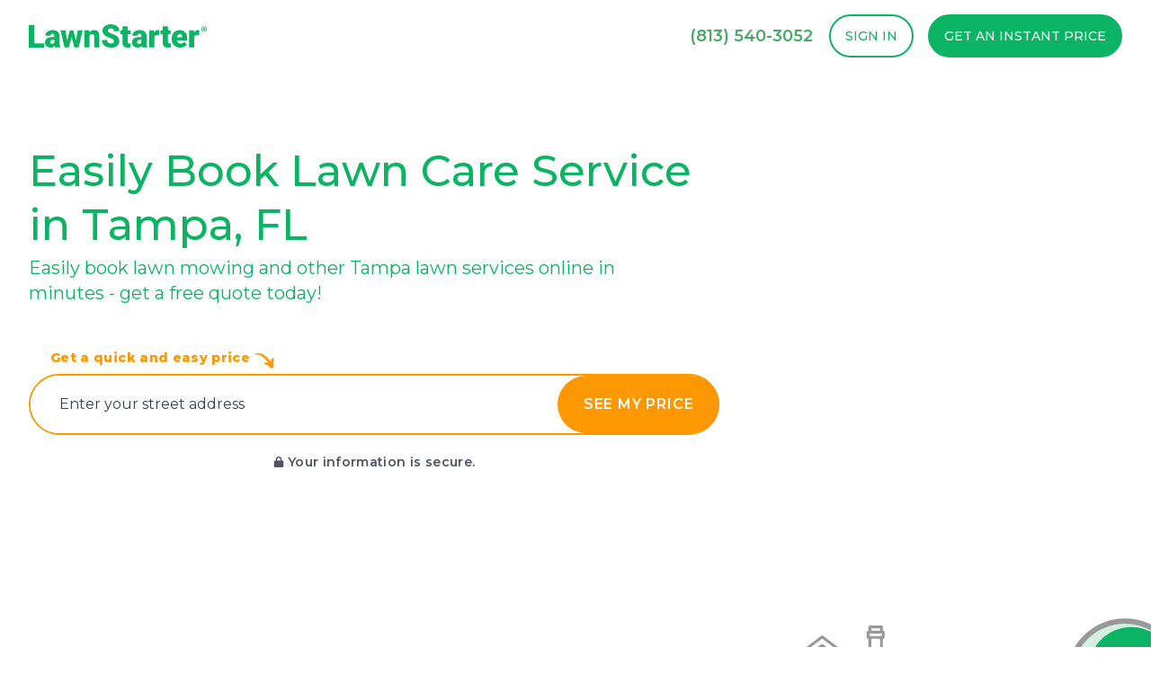

--- FILE ---
content_type: application/javascript; charset=UTF-8
request_url: https://dev.visualwebsiteoptimizer.com/dcdn/settings.js?a=319963&settings_type=4&ts=1769786124&dt=spider&cc=US
body_size: 7640
content:
try{window.VWO = window.VWO || [];  window.VWO.data = window.VWO.data || {}; window.VWO.sTs = 1769786124;(function(){var VWOOmniTemp={};window.VWOOmni=window.VWOOmni||{};for(var key in VWOOmniTemp)Object.prototype.hasOwnProperty.call(VWOOmniTemp,key)&&(window.VWOOmni[key]=VWOOmniTemp[key]);pushBasedCommonWrapper({integrationName:"segment",getExperimentList:function(){return [149,148,146,140]},accountSettings:function(){return {"sendTrackCall":true,"sendIdentifyCall":false}},pushData:function(expId,variationId,visitorUuid){var accountIntegrationSettings={"sendTrackCall":true,"sendIdentifyCall":false};var integrationContext={name:"vwo",version:"1.0.0"};var uuid=visitorUuid;if(window.analytics&&window._vwo_exp[expId]&&window._vwo_exp[expId].comb_n&&window._vwo_exp[expId].comb_n[variationId]){window.analytics.identify({vwoUserId:uuid});if(accountIntegrationSettings["sendTrackCall"]){var variationName=window._vwo_exp[expId].comb_n[variationId];var experimentName=window._vwo_exp[expId].name;var props={experimentId:expId,experimentName:experimentName,variationId:variationId,variationName:variationName,vwoUserId:uuid};window.analytics.track("Experiment Viewed",props,{context:{integration:integrationContext}})}if(accountIntegrationSettings["sendIdentifyCall"]){var key="VWO-Test-ID-"+expId;var traits={};traits[key]=variationName;window.analytics.identify(traits)}if(accountIntegrationSettings["trackRevenueConversionGoal"]){window.analytics.addSourceMiddleware((function({payload:payload,next:next}){if(payload.obj.type==="track"&&payload.obj.event==="Order Completed"){const total=payload.obj.properties.total||payload.obj.properties.revenue||0;window._vis_opt_queue=window._vis_opt_queue||[];window._vis_opt_queue.push((function(){window._vis_opt_revenue_conversion(`${total}`)}))}next()}))}return true}return false}})();commonWrapper({valuesGetter:function(){return window.VWO._.cookies.get("ajs_user_id")||window.VWO._.cookies.get("ajs_anonymous_id")},valuesSetter:function(data){window.vwo_segment_uuid=data},verifyData:function(data){return data!==undefined}})();
        pushBasedCommonWrapper({integrationName:"braze",getExperimentList:function(){return [149,148,146,140]},accountSettings:function(){return {}},pushData:function(expId,variationId){if(typeof window.appboy!=="undefined"&&typeof window.appboy.logCustomEvent==="function"&&window._vwo_exp[expId]&&window._vwo_exp[expId].comb_n&&window._vwo_exp[expId].comb_n[variationId]){window.appboy.logCustomEvent("VWO",{vwo_campaign_name:window._vwo_exp[expId].name,vwo_variation_name:window._vwo_exp[expId].comb_n[variationId]});return true}return false}})();
        window._vwoIntegrationsLoaded=1;pushBasedCommonWrapper({integrationName:"GA4",getExperimentList:function(){return [149,148,146,140]},accountSettings:function(){var accountIntegrationSettings={};if(accountIntegrationSettings["debugType"]=="ga4"&&accountIntegrationSettings["debug"]){accountIntegrationSettings["debug"]=1}else{accountIntegrationSettings["debug"]=0}return accountIntegrationSettings},pushData:function(expId,variationId){var accountIntegrationSettings={};var ga4Setup=accountIntegrationSettings["setupVia"]||"gtag";if(typeof window.gtag!=="undefined"&&ga4Setup=="gtag"){window.gtag("event","VWO",{vwo_campaign_name:window._vwo_exp[expId].name+":"+expId,vwo_variation_name:window._vwo_exp[expId].comb_n[variationId]+":"+variationId});window.gtag("event","experience_impression",{exp_variant_string:"VWO-"+expId+"-"+variationId});return true}return false}})();pushBasedCommonWrapper({integrationName:"GA4-GTM",getExperimentList:function(){return [149,148,146,140]},accountSettings:function(){var accountIntegrationSettings={};if(accountIntegrationSettings["debugType"]=="gtm"&&accountIntegrationSettings["debug"]){accountIntegrationSettings["debug"]=1}else{accountIntegrationSettings["debug"]=0}return accountIntegrationSettings},pushData:function(expId,variationId){var accountIntegrationSettings={};var ga4Setup=accountIntegrationSettings["setupVia"]||"gtm";var dataVariable=accountIntegrationSettings["dataVariable"]||"dataLayer";if(typeof window[dataVariable]!=="undefined"&&ga4Setup=="gtm"){window[dataVariable].push({event:"vwo-data-push-ga4",vwo_exp_variant_string:"VWO-"+expId+"-"+variationId});return true}return false}})();
        ;})();(function(){window.VWO=window.VWO||[];var pollInterval=100;var _vis_data={};var intervalObj={};var analyticsTimerObj={};var experimentListObj={};window.VWO.push(["onVariationApplied",function(data){if(!data){return}var expId=data[1],variationId=data[2];if(expId&&variationId&&["VISUAL_AB","VISUAL","SPLIT_URL"].indexOf(window._vwo_exp[expId].type)>-1){}}])})();window.VWO.push(['updateSettings',{"149":[{"ps":true,"ss":null,"pgre":true,"manual":false,"name":"Conversion: Value Props on SEO Pages (v3)","pc_traffic":100,"goals":{"2":{"type":"SEPARATE_PAGE","excludeUrl":"","urlRegex":"^https\\:\\\/\\\/signup\\-web\\.lawnstarter\\.com\\\/?(?:[\\?#].*)?$"}},"isEventMigrated":true,"version":4,"status":"RUNNING","type":"VISUAL_AB","isSpaRevertFeatureEnabled":false,"muts":{"post":{"enabled":true,"refresh":true}},"combs":{"1":0.5,"2":0.5},"comb_n":{"1":"Value-Props-How-It-Works","2":"Legacy-How-It-Works"},"segment_code":"true","clickmap":1,"exclude_url":"","multiple_domains":0,"ep":1763123949000,"globalCode":{},"sections":{"1":{"path":"","variations":{"1":"[]","2":"[{\"js\":\"<script type='text\\\/javascript'>abtest(\\\"show-legacy-how-it-works\\\",!0);<\\\/script>\",\"xpath\":\"HEAD\"}]"},"segment":{"1":1,"2":1},"segmentObj":{}}},"urlRegex":"^(?!.*\\\/blog\\\/).*-[a-z]{2}-lawn-(care|mowing|service)(\\?.*)?$|^https:\\\/\\\/www\\.lawnstarter\\.com\\\/austin\\-tx(\\?.*)?$","ibe":1,"varSegAllowed":false}],"146":[{"ps":true,"ss":null,"pgre":true,"manual":false,"name":"Service Details on SEM (Leaf Removal)","pc_traffic":100,"goals":{"1":{"type":"SEPARATE_PAGE","excludeUrl":"","urlRegex":"^https\\:\\\/\\\/signup\\-web\\.lawnstarter\\.com\\\/?(?:[\\?#].*)?$"}},"isEventMigrated":true,"version":4,"status":"RUNNING","type":"VISUAL_AB","isSpaRevertFeatureEnabled":false,"muts":{"post":{"enabled":true,"refresh":true}},"combs":{"1":0,"2":1},"comb_n":{"1":"Control-(No-Service-Details)","2":"Service-Details"},"segment_code":"true","clickmap":1,"exclude_url":"","multiple_domains":0,"ep":1762195995000,"globalCode":{},"sections":{"1":{"path":"","variations":{"1":"[]","2":"[{\"js\":\"<script type='text\\\/javascript'> setTimeout(function() {\\n  var urlParams = new URLSearchParams(window.location.search);\\n  var city = urlParams.get('setlocation');\\n  \\n  if (!city || city.trim() === '') {\\n    city = 'local';\\n  } else {\\n    city = city.trim();\\n  }\\n  \\n  vwo_$(\\\".text-\\\\\\\\[13px\\\\\\\\]\\\").replaceWith('<p class=\\\"tracking-normal mb-2 md:mb-8 lg:mb-12 text-lawnstarter-500 text-[13px] md:text-sm md:text-base lg:text-xl font-light font-display max-w-2xl px-4 md:px-0\\\" vwo-el-id=\\\"9430651160\\\">Lock-in your ' + city + ' leaf removal now before our seasonal schedule is full. See your guaranteed price &amp; book instantly.<\\\/p>');\\n}, 100);\\n \\n<\\\/script><style vwocspn=\\\"@tkn\\\" >\\n\\n<style>\\n    \\\/* Two-column layout for wider screens *\\\/\\n    @media (min-width: 768px) {\\n        .leaf-features-grid {\\n            display: grid;\\n            grid-template-columns: repeat(2, minmax(0, 1fr));\\n            gap: 0 40px;\\n        }\\n        \\n        .leaf-addons-grid {\\n            display: grid;\\n            grid-template-columns: repeat(2, minmax(0, 1fr));\\n            gap: 0 40px;\\n        }\\n        \\n        .leaf-features-grid > div,\\n        .leaf-addons-grid > div {\\n            min-width: 0;\\n        }\\n    }\\n    \\n    @media (max-width: 768px) {\\n        \\\/* Adjust padding for mobile *\\\/\\n        [style*=\\\"padding: 50px 20px\\\"] {\\n            padding: 40px 20px !important;\\n        }\\n        \\n        \\\/* Smaller font sizes for mobile *\\\/\\n        [style*=\\\"font-size: 2.5rem\\\"] {\\n            font-size: 2rem !important;\\n        }\\n        \\n        [style*=\\\"font-size: 1.8rem\\\"] {\\n            font-size: 1.5rem !important;\\n        }\\n    }\\n\\n<\\\/style>\",\"xpath\":\"HEAD\"},{\"js\":\"var ctx=vwo_$(x),el;\\n\\\/*vwo_debug log(\\\"addElement\\\",\\\"body > main:nth-of-type(1) > section:nth-of-type(2)\\\"); vwo_debug*\\\/;\\nel=vwo_$(\\\"body > main:nth-of-type(1) > section:nth-of-type(2)\\\");\\nel;\\nel.each(function(t,e) {var el=vwo_$(e); ;\\n!el.parent().find('[vwo-op-1762525376689=\\\"\\\"], [vwo-element-id=\\\"1762266736762\\\"]').length && el.vwoElement({\\\"position\\\":\\\"before\\\",\\\"html\\\":\\\"<div style=\\\\\\\"min-height: 100px; border-width: 0px !important; border-style: solid; border-color: rgb(186, 0, 255); border-image: initial; width: 100%;\\\\\\\" vwo-element-id=\\\\\\\"1762266736762\\\\\\\" vwo-op-1762525376689=\\\\\\\"\\\\\\\"><div style=\\\\\\\"--tw-bg-opacity: 1; background-color: rgb(243 244 246 \\\/ var(--tw-bg-opacity)); padding: 50px 20px; margin: 0; font-family: ui-sans-serif, system-ui, sans-serif, 'Apple Color Emoji', 'Segoe UI Emoji', 'Segoe UI Symbol', 'Noto Color Emoji';\\\\\\\">\\\\n    <div style=\\\\\\\"max-width: 1200px; margin: 0 auto; text-align: center;\\\\\\\">\\\\n        \\\\n        <!-- Section Header -->\\\\n        <h2 style=\\\\\\\"font-size: 2.25rem; line-height: 2.5rem; font-weight: 700; margin-bottom: 1.5rem; text-align: center;\\\\\\\">\\\\n            What's Included\\\\n        <\\\/h2>\\\\n        \\\\n        <!-- Service Card Container -->\\\\n        <div style=\\\\\\\"display: flex; flex-wrap: wrap; justify-content: center; margin-top: 50px;\\\\\\\">\\\\n            \\\\n            <!-- Leaf Removal Service Card -->\\\\n            <div style=\\\\\\\"background: white; border-radius: 20px; padding: 40px 30px 20px 30px; box-shadow: 0 8px 30px rgba(0, 0, 0, 0.1); max-width: 80rem; width: 100%; margin-bottom: 30px; display: flex; flex-direction: column;\\\\\\\">\\\\n                \\\\n                <h3 style=\\\\\\\"font-size: 1.8rem; font-weight: 700; color: #000000; margin: 0 0 15px 0; text-transform: uppercase; letter-spacing: 0.5px;\\\\\\\">\\\\n                    Leaf Removal - Done Right\\\\n                <\\\/h3>\\\\n                \\\\n                <p style=\\\\\\\"color: #666; font-size: 1.1rem; line-height: 1.5; margin: 0 0 30px 0;\\\\\\\">\\\\n                    Professional leaf cleanup to keep your yard healthy and looking great\\\\n                <\\\/p>\\\\n                \\\\n                <!-- Features List -->\\\\n                <div class=\\\\\\\"leaf-features-grid\\\\\\\" style=\\\\\\\"text-align: left; margin: 10px 0; flex: 1;\\\\\\\">\\\\n                    <div style=\\\\\\\"display: flex; align-items: flex-start; margin-bottom: 20px;\\\\\\\">\\\\n                        <img src=\\\\\\\"https:\\\/\\\/www.lawnstarter.com\\\/blog\\\/wp-content\\\/uploads\\\/2025\\\/11\\\/image_1762200965094.png\\\\\\\" alt=\\\\\\\"man raking\\\\\\\" style=\\\\\\\"width: 27px; height: 27px; margin-right: 12px; margin-top: 2px; flex-shrink: 0; object-fit: contain;\\\\\\\">\\\\n                        <div>\\\\n                            <div style=\\\\\\\"color: #000; font-size: 1rem; font-weight: 600; line-height: 1.4; margin-bottom: 4px;\\\\\\\">Professional Leaf Removal<\\\/div>\\\\n                            <div style=\\\\\\\"color: #666; font-size: 0.95rem; line-height: 1.4;\\\\\\\">Our pros use blowers and rakes to clear leaves efficiently<\\\/div>\\\\n                        <\\\/div>\\\\n                    <\\\/div>\\\\n                    \\\\n                    <div style=\\\\\\\"display: flex; align-items: flex-start; margin-bottom: 20px;\\\\\\\">\\\\n                        <svg style=\\\\\\\"width: 27px; height: 27px; margin-right: 12px; margin-top: 2px; flex-shrink: 0;\\\\\\\" viewBox=\\\\\\\"0 0 24 24\\\\\\\" fill=\\\\\\\"none\\\\\\\" stroke=\\\\\\\"#22C55E\\\\\\\" stroke-width=\\\\\\\"2\\\\\\\" stroke-linecap=\\\\\\\"round\\\\\\\" stroke-linejoin=\\\\\\\"round\\\\\\\">\\\\n                            <path d=\\\\\\\"M21 10c0 7-9 13-9 13s-9-6-9-13a9 9 0 0 1 18 0z\\\\\\\"><\\\/path>\\\\n                            <circle cx=\\\\\\\"12\\\\\\\" cy=\\\\\\\"10\\\\\\\" r=\\\\\\\"3\\\\\\\"><\\\/circle>\\\\n                        <\\\/svg>\\\\n                        <div>\\\\n                            <div style=\\\\\\\"color: #000; font-size: 1rem; font-weight: 600; line-height: 1.4; margin-bottom: 4px;\\\\\\\">Choose Where On Your Property<\\\/div>\\\\n                            <div style=\\\\\\\"color: #666; font-size: 0.95rem; line-height: 1.4;\\\\\\\">Full yard, front, back, or side areas - select during booking<\\\/div>\\\\n                        <\\\/div>\\\\n                    <\\\/div>\\\\n                    \\\\n                    <div style=\\\\\\\"display: flex; align-items: flex-start; margin-bottom: 20px;\\\\\\\">\\\\n                        <img src=\\\\\\\"https:\\\/\\\/www.lawnstarter.com\\\/blog\\\/wp-content\\\/uploads\\\/2025\\\/11\\\/image_1762266168489.png\\\\\\\" alt=\\\\\\\"truck\\\\\\\" style=\\\\\\\"width: 27px; height: 27px; margin-right: 12px; margin-top: 2px; flex-shrink: 0; object-fit: contain;\\\\\\\">\\\\n                        <div>\\\\n                            <div style=\\\\\\\"color: #000; font-size: 1rem; font-weight: 600; line-height: 1.4; margin-bottom: 4px;\\\\\\\">Debris Hauling Options<\\\/div>\\\\n                            <div style=\\\\\\\"color: #666; font-size: 0.95rem; line-height: 1.4;\\\\\\\">Choose to have leaves hauled away or left curbside for your disposal<\\\/div>\\\\n                        <\\\/div>\\\\n                    <\\\/div>\\\\n                    \\\\n                    <div style=\\\\\\\"display: flex; align-items: flex-start; margin-bottom: 20px;\\\\\\\">\\\\n                        <svg style=\\\\\\\"width: 27px; height: 27px; margin-right: 12px; margin-top: 2px; flex-shrink: 0;\\\\\\\" viewBox=\\\\\\\"0 0 24 24\\\\\\\" fill=\\\\\\\"none\\\\\\\" stroke=\\\\\\\"#22C55E\\\\\\\" stroke-width=\\\\\\\"2\\\\\\\" stroke-linecap=\\\\\\\"round\\\\\\\" stroke-linejoin=\\\\\\\"round\\\\\\\">\\\\n                            <rect x=\\\\\\\"3\\\\\\\" y=\\\\\\\"4\\\\\\\" width=\\\\\\\"18\\\\\\\" height=\\\\\\\"18\\\\\\\" rx=\\\\\\\"2\\\\\\\" ry=\\\\\\\"2\\\\\\\"><\\\/rect>\\\\n                            <line x1=\\\\\\\"16\\\\\\\" y1=\\\\\\\"2\\\\\\\" x2=\\\\\\\"16\\\\\\\" y2=\\\\\\\"6\\\\\\\"><\\\/line>\\\\n                            <line x1=\\\\\\\"8\\\\\\\" y1=\\\\\\\"2\\\\\\\" x2=\\\\\\\"8\\\\\\\" y2=\\\\\\\"6\\\\\\\"><\\\/line>\\\\n                            <line x1=\\\\\\\"3\\\\\\\" y1=\\\\\\\"10\\\\\\\" x2=\\\\\\\"21\\\\\\\" y2=\\\\\\\"10\\\\\\\"><\\\/line>\\\\n                            <path d=\\\\\\\"M8 14h.01M12 14h.01M16 14h.01M8 18h.01M12 18h.01M16 18h.01\\\\\\\"><\\\/path>\\\\n                        <\\\/svg>\\\\n                        <div>\\\\n                            <div style=\\\\\\\"color: #000; font-size: 1rem; font-weight: 600; line-height: 1.4; margin-bottom: 4px;\\\\\\\">One-Time or Recurring Service<\\\/div>\\\\n                            <div style=\\\\\\\"color: #666; font-size: 0.95rem; line-height: 1.4;\\\\\\\">Book once for immediate cleanup or schedule weekly\\\/monthly through peak season<\\\/div>\\\\n                        <\\\/div>\\\\n                    <\\\/div>\\\\n                    \\\\n                    <div style=\\\\\\\"display: flex; align-items: flex-start; margin-bottom: 20px;\\\\\\\">\\\\n                        <svg style=\\\\\\\"width: 27px; height: 27px; margin-right: 12px; margin-top: 2px; flex-shrink: 0;\\\\\\\" viewBox=\\\\\\\"0 0 24 24\\\\\\\" fill=\\\\\\\"none\\\\\\\" stroke=\\\\\\\"#22C55E\\\\\\\" stroke-width=\\\\\\\"2\\\\\\\" stroke-linecap=\\\\\\\"round\\\\\\\" stroke-linejoin=\\\\\\\"round\\\\\\\">\\\\n                            <circle cx=\\\\\\\"12\\\\\\\" cy=\\\\\\\"12\\\\\\\" r=\\\\\\\"10\\\\\\\"><\\\/circle>\\\\n                            <polyline points=\\\\\\\"12 6 12 12 16 14\\\\\\\"><\\\/polyline>\\\\n                        <\\\/svg>\\\\n                        <div>\\\\n                            <div style=\\\\\\\"color: #000; font-size: 1rem; font-weight: 600; line-height: 1.4; margin-bottom: 4px;\\\\\\\">Fast Scheduling<\\\/div>\\\\n                            <div style=\\\\\\\"color: #666; font-size: 0.95rem; line-height: 1.4;\\\\\\\">48-hour start time available for 9 out of 10 customers<\\\/div>\\\\n                        <\\\/div>\\\\n                    <\\\/div>\\\\n                    \\\\n                    <div style=\\\\\\\"display: flex; align-items: flex-start; margin-bottom: 20px;\\\\\\\">\\\\n                        <svg style=\\\\\\\"width: 27px; height: 27px; margin-right: 12px; margin-top: 2px; flex-shrink: 0;\\\\\\\" viewBox=\\\\\\\"0 0 24 24\\\\\\\" fill=\\\\\\\"none\\\\\\\" stroke=\\\\\\\"#22C55E\\\\\\\" stroke-width=\\\\\\\"2\\\\\\\" stroke-linecap=\\\\\\\"round\\\\\\\" stroke-linejoin=\\\\\\\"round\\\\\\\">\\\\n                            <path d=\\\\\\\"M21 15a2 2 0 0 1-2 2H7l-4 4V5a2 2 0 0 1 2-2h14a2 2 0 0 1 2 2z\\\\\\\"><\\\/path>\\\\n                            <line x1=\\\\\\\"9\\\\\\\" y1=\\\\\\\"10\\\\\\\" x2=\\\\\\\"15\\\\\\\" y2=\\\\\\\"10\\\\\\\"><\\\/line>\\\\n                            <line x1=\\\\\\\"9\\\\\\\" y1=\\\\\\\"14\\\\\\\" x2=\\\\\\\"13\\\\\\\" y2=\\\\\\\"14\\\\\\\"><\\\/line>\\\\n                        <\\\/svg>\\\\n                        <div>\\\\n                            <div style=\\\\\\\"color: #000; font-size: 1rem; font-weight: 600; line-height: 1.4; margin-bottom: 4px;\\\\\\\">Before &amp; After Updates<\\\/div>\\\\n                            <div style=\\\\\\\"color: #666; font-size: 0.95rem; line-height: 1.4;\\\\\\\">Track your service completion and results<\\\/div>\\\\n                        <\\\/div>\\\\n                    <\\\/div>\\\\n                <\\\/div>\\\\n                \\\\n                <!-- Available Add-Ons Section (outside grid for full-width display) -->\\\\n                <div style=\\\\\\\"text-align: left; margin: 10px 0;\\\\\\\">\\\\n                    <div style=\\\\\\\"display: flex; align-items: center; margin: 15px 0 35px 0;\\\\\\\">\\\\n                        <div style=\\\\\\\"flex: 1; height: 1px; background-color: rgb(22 163 74);\\\\\\\"><\\\/div>\\\\n                        <h4 style=\\\\\\\"--tw-text-opacity: 1; color: rgb(22 163 74 \\\/ var(--tw-text-opacity)); font-size: 0.95rem; font-weight: 500; margin: 0 15px; \\\\\\\">Available Add-Ons (customize during booking)<\\\/h4>\\\\n                        <div style=\\\\\\\"flex: 1; height: 1px; background-color: rgb(22 163 74);\\\\\\\"><\\\/div>\\\\n                    <\\\/div>\\\\n                    \\\\n                    <div class=\\\\\\\"leaf-addons-grid\\\\\\\">\\\\n                        <div style=\\\\\\\"display: flex; align-items: flex-start; margin-bottom: 20px;\\\\\\\">\\\\n                            <svg style=\\\\\\\"width: 27px; height: 27px; margin-right: 12px; margin-top: 2px; flex-shrink: 0;\\\\\\\" viewBox=\\\\\\\"0 0 24 24\\\\\\\" fill=\\\\\\\"none\\\\\\\">\\\\n                                <circle cx=\\\\\\\"12\\\\\\\" cy=\\\\\\\"12\\\\\\\" r=\\\\\\\"10\\\\\\\" fill=\\\\\\\"#22C55E\\\\\\\"><\\\/circle>\\\\n                                <path d=\\\\\\\"M9 12l2 2 4-4\\\\\\\" stroke=\\\\\\\"white\\\\\\\" stroke-width=\\\\\\\"2\\\\\\\" stroke-linecap=\\\\\\\"round\\\\\\\" stroke-linejoin=\\\\\\\"round\\\\\\\"><\\\/path>\\\\n                            <\\\/svg>\\\\n                            <div>\\\\n                                <div style=\\\\\\\"color: #000; font-size: 1rem; font-weight: 600; line-height: 1.4;\\\\\\\">Flowerbed leaf clearing<\\\/div>\\\\n                            <\\\/div>\\\\n                        <\\\/div>\\\\n                        \\\\n                        <div style=\\\\\\\"display: flex; align-items: flex-start; margin-bottom: 20px;\\\\\\\">\\\\n                            <svg style=\\\\\\\"width: 27px; height: 27px; margin-right: 12px; margin-top: 2px; flex-shrink: 0;\\\\\\\" viewBox=\\\\\\\"0 0 24 24\\\\\\\" fill=\\\\\\\"none\\\\\\\">\\\\n                                <circle cx=\\\\\\\"12\\\\\\\" cy=\\\\\\\"12\\\\\\\" r=\\\\\\\"10\\\\\\\" fill=\\\\\\\"#22C55E\\\\\\\"><\\\/circle>\\\\n                                <path d=\\\\\\\"M9 12l2 2 4-4\\\\\\\" stroke=\\\\\\\"white\\\\\\\" stroke-width=\\\\\\\"2\\\\\\\" stroke-linecap=\\\\\\\"round\\\\\\\" stroke-linejoin=\\\\\\\"round\\\\\\\"><\\\/path>\\\\n                            <\\\/svg>\\\\n                            <div>\\\\n                                <div style=\\\\\\\"color: #000; font-size: 1rem; font-weight: 600; line-height: 1.4;\\\\\\\">Twigs, branches &amp; debris removal<\\\/div>\\\\n                            <\\\/div>\\\\n                        <\\\/div>\\\\n                        \\\\n                        <div style=\\\\\\\"display: flex; align-items: flex-start; margin-bottom: 20px;\\\\\\\">\\\\n                            <svg style=\\\\\\\"width: 27px; height: 27px; margin-right: 12px; margin-top: 2px; flex-shrink: 0;\\\\\\\" viewBox=\\\\\\\"0 0 24 24\\\\\\\" fill=\\\\\\\"none\\\\\\\">\\\\n                                <circle cx=\\\\\\\"12\\\\\\\" cy=\\\\\\\"12\\\\\\\" r=\\\\\\\"10\\\\\\\" fill=\\\\\\\"#22C55E\\\\\\\"><\\\/circle>\\\\n                                <path d=\\\\\\\"M9 12l2 2 4-4\\\\\\\" stroke=\\\\\\\"white\\\\\\\" stroke-width=\\\\\\\"2\\\\\\\" stroke-linecap=\\\\\\\"round\\\\\\\" stroke-linejoin=\\\\\\\"round\\\\\\\"><\\\/path>\\\\n                            <\\\/svg>\\\\n                            <div>\\\\n                                <div style=\\\\\\\"color: #000; font-size: 1rem; font-weight: 600; line-height: 1.4;\\\\\\\">Pet waste removal<\\\/div>\\\\n                            <\\\/div>\\\\n                        <\\\/div>\\\\n                        \\\\n                        <div style=\\\\\\\"display: flex; align-items: flex-start; margin-bottom: 20px;\\\\\\\">\\\\n                            <svg style=\\\\\\\"width: 27px; height: 27px; margin-right: 12px; margin-top: 2px; flex-shrink: 0;\\\\\\\" viewBox=\\\\\\\"0 0 24 24\\\\\\\" fill=\\\\\\\"none\\\\\\\">\\\\n                                <circle cx=\\\\\\\"12\\\\\\\" cy=\\\\\\\"12\\\\\\\" r=\\\\\\\"10\\\\\\\" fill=\\\\\\\"#22C55E\\\\\\\"><\\\/circle>\\\\n                                <path d=\\\\\\\"M9 12l2 2 4-4\\\\\\\" stroke=\\\\\\\"white\\\\\\\" stroke-width=\\\\\\\"2\\\\\\\" stroke-linecap=\\\\\\\"round\\\\\\\" stroke-linejoin=\\\\\\\"round\\\\\\\"><\\\/path>\\\\n                            <\\\/svg>\\\\n                            <div>\\\\n                                <div style=\\\\\\\"color: #000; font-size: 1rem; font-weight: 600; line-height: 1.4;\\\\\\\">Wet leaf removal<\\\/div>\\\\n                            <\\\/div>\\\\n                        <\\\/div>\\\\n                    <\\\/div>\\\\n                <\\\/div>\\\\n                \\\\n                <!-- CTA Button -->\\\\n                <div style=\\\\\\\"margin-top: auto; padding-top: 20px; padding-bottom: 30px; text-align: center;\\\\\\\">\\\\n                    <a href=\\\\\\\"https:\\\/\\\/signup-web.lawnstarter.com\\\/cart\\\/contact-info?intent=leafRemoval\\\\\\\" style=\\\\\\\"display: inline-block; --tw-bg-opacity: 1; background-color: rgb(251 146 60 \\\/ var(--tw-bg-opacity)); border-radius: 9999px; border: none; color: #fff; font-weight: 600; padding: 0.875rem 2rem; text-align: center; text-decoration: none; text-transform: uppercase; transition: background-color 0.15s ease, border-color 0.15s ease;\\\\\\\" onmouseover=\\\\\\\"this.style.backgroundColor='rgb(249 115 22)'; this.style.borderColor='rgb(249 115 22)';\\\\\\\" onmouseout=\\\\\\\"this.style.backgroundColor='rgb(251 146 60)'; this.style.borderColor='rgb(251 146 60)';\\\\\\\">\\\\n                        See My Price\\\\n                    <\\\/a>\\\\n                <\\\/div>\\\\n            <\\\/div>\\\\n            \\\\n        <\\\/div>\\\\n    <\\\/div>\\\\n<\\\/div>\\\\n\\\\n<!-- Mobile-responsive CSS (include this once in your page head or VWO custom CSS) -->\\\\n<style>\\\\n    \\\/* Two-column layout for wider screens *\\\/\\\\n    @media (min-width: 768px) {\\\\n        .leaf-features-grid {\\\\n            display: grid;\\\\n            grid-template-columns: repeat(2, minmax(0, 1fr));\\\\n            gap: 0 40px;\\\\n        }\\\\n        \\\\n        .leaf-addons-grid {\\\\n            display: grid;\\\\n            grid-template-columns: repeat(2, minmax(0, 1fr));\\\\n            gap: 0 40px;\\\\n        }\\\\n        \\\\n        .leaf-features-grid > div,\\\\n        .leaf-addons-grid > div {\\\\n            min-width: 0;\\\\n        }\\\\n    }\\\\n    \\\\n    @media (max-width: 768px) {\\\\n        \\\/* Adjust padding for mobile *\\\/\\\\n        [style*=\\\\\\\"padding: 50px 20px\\\\\\\"] {\\\\n            padding: 40px 20px !important;\\\\n        }\\\\n        \\\\n        \\\/* Smaller font sizes for mobile *\\\/\\\\n        [style*=\\\\\\\"font-size: 2.5rem\\\\\\\"] {\\\\n            font-size: 2rem !important;\\\\n        }\\\\n        \\\\n        [style*=\\\\\\\"font-size: 1.8rem\\\\\\\"] {\\\\n            font-size: 1.5rem !important;\\\\n        }\\\\n    }\\\\n<\\\/style>\\\\n<\\\/div>\\\"})});;\\n\\\/*vwo_debug log(\\\"content\\\",\\\".text-\\\\\\\\[26px\\\\\\\\]\\\"); vwo_debug*\\\/;\\nel=vwo_$(\\\".text-\\\\\\\\[26px\\\\\\\\]\\\");\\nel;vwo_$(\\\".text-\\\\\\\\[26px\\\\\\\\]\\\").each(function(){\\nvwo_$(this).nonEmptyContents().eq(0).replaceWith(document.createTextNode(\\\"Book Leaf Removal in Under 90 Seconds\\\"))\\n});\\nel=vwo_$(\\\".text-\\\\\\\\[26px\\\\\\\\]\\\");\\nel;\",\"xpath\":\"body > main:nth-of-type(1)\"},{\"js\":\"var ctx=vwo_$(x),el;\\n\\\/*vwo_debug log(\\\"remove\\\",\\\".justify-between > nav:nth-of-type(1) > div:nth-of-type(1) > div:nth-of-type(1) > button:nth-of-type(1)\\\"); vwo_debug*\\\/;\\nel=vwo_$(\\\".justify-between > nav:nth-of-type(1) > div:nth-of-type(1) > div:nth-of-type(1) > button:nth-of-type(1)\\\");\\nel.vwoCss({\\\"display\\\":\\\"none !important\\\"});\",\"xpath\":\".justify-between > nav:nth-of-type(1) > div:nth-of-type(1) > div:nth-of-type(1) > button:nth-of-type(1)\"},{\"js\":\"var ctx=vwo_$(x),el;\\n\\\/*vwo_debug log(\\\"remove\\\",\\\".border-t-\\\\\\\\[1px\\\\\\\\]\\\"); vwo_debug*\\\/;\\nel=vwo_$(\\\".border-t-\\\\\\\\[1px\\\\\\\\]\\\");\\nel.vwoCss({\\\"display\\\":\\\"none !important\\\"});\",\"xpath\":\".border-t-\\\\[1px\\\\]\"},{\"js\":\"var ctx=vwo_$(x),el;\\n\\\/*vwo_debug log(\\\"addElement\\\",\\\"BODY\\\"); vwo_debug*\\\/;\\nel=vwo_$(\\\"BODY\\\");\\nel;\\nel.each(function(t,e) {var el=vwo_$(e); ;\\n!el.find('[vwo-op-1762525376692=\\\"\\\"], [vwo-element-id=\\\"1762525376692\\\"]').length && el.performOp(1762525376692).vwoElement({\\\"position\\\":\\\"append\\\",\\\"layout\\\":\\\"notification-bar\\\",\\\"id\\\":1762453216695,\\\"widgetId\\\":\\\"notificationBar\\\",\\\"html\\\":\\\"<div id=\\\\\\\"vwo-widget-1762453216695\\\\\\\" vwo-widget-id=\\\\\\\"1762453216695\\\\\\\" vwo-op-1762525376692=\\\\\\\"\\\\\\\"> <div data-widget-identifier=\\\\\\\"\\\\\\\" class=\\\\\\\"vwo-notification-bar \\\\\\\" role=\\\\\\\"alert\\\\\\\" tabindex=\\\\\\\"-1\\\\\\\" data-styleguide=\\\\\\\"\\\\\\\" data-styleguide-background-color=\\\\\\\"styleguide.primaryBgColor\\\\\\\"> <button aria-label=\\\\\\\"close banner\\\\\\\" type=\\\\\\\"button\\\\\\\" class=\\\\\\\"vwo-notification-bar__close-button\\\\\\\"> <svg fill=\\\\\\\"#a6aeb9\\\\\\\" width=\\\\\\\"24\\\\\\\" height=\\\\\\\"24\\\\\\\" xmlns=\\\\\\\"http:\\\/\\\/www.w3.org\\\/2000\\\/svg\\\\\\\" viewBox=\\\\\\\"0 0 24 24\\\\\\\"> <rect y=\\\\\\\"3.05176e-05\\\\\\\" width=\\\\\\\"24\\\\\\\" height=\\\\\\\"24\\\\\\\" rx=\\\\\\\"12\\\\\\\" fill=\\\\\\\"black\\\\\\\" fill-opacity=\\\\\\\"0.2\\\\\\\"><\\\/rect> <path d=\\\\\\\"M13.4086 11.9991L17.7045 7.71268H17.7045C18.0962 7.32088 18.0962 6.68565 17.7045 6.29385C17.3127 5.90205 16.6776 5.90205 16.2859 6.29385L12 10.5903L7.71414 6.29385C7.3224 5.90205 6.68725 5.90205 6.29551 6.29385C5.90377 6.68565 5.90377 7.32088 6.29551 7.71268L10.5914 11.9991L6.29551 16.2856C5.90377 16.6742 5.90118 17.3069 6.28972 17.6987C6.29164 17.7006 6.29357 17.7025 6.29551 17.7044C6.68406 18.0962 7.31661 18.0988 7.70835 17.7102C7.71029 17.7083 7.71222 17.7064 7.71414 17.7044L12 13.408L16.2859 17.7044C16.6744 18.0962 17.307 18.0988 17.6987 17.7102C17.7006 17.7083 17.7026 17.7064 17.7045 17.7044C18.0962 17.3158 18.0988 16.6832 17.7103 16.2914C17.7084 16.2895 17.7064 16.2875 17.7045 16.2856L13.4086 11.9991Z\\\\\\\" fill=\\\\\\\"white\\\\\\\"><\\\/path> <\\\/svg> <\\\/button> <div class=\\\\\\\"vwo-notification-bar__wrapper\\\\\\\"> <p class=\\\\\\\"vwo-notification-bar__content\\\\\\\">Leaf removal calendar is filling up fast!<\\\/p> <a href=\\\\\\\"https:\\\/\\\/signup-web.lawnstarter.com\\\/cart\\\/contact-info?intent=leafRemoval\\\\\\\" class=\\\\\\\"vwo-notification-bar__button\\\\\\\">Reserve Your Spot<\\\/a> <\\\/div> <\\\/div> <style vwocspn=\\\\\\\"@tkn\\\\\\\">#vwo-widget-1762453216695 *{font-family:-apple-system, BlinkMacSystemFont, \\\\\\\"Segoe UI\\\\\\\", Roboto, Oxygen, Ubuntu, Cantarell, \\\\\\\"Open Sans\\\\\\\", \\\\\\\"Helvetica Neue\\\\\\\", sans-serif !important;margin:0 !important;padding:0 !important;line-height:1.4 !important;box-sizing:border-box !important;text-align:left !important}#vwo-widget-1762453216695 .vwo-notification-bar{position:fixed !important;left:0 !important;top:0 !important;right:0 !important;padding:8px 48px 8px 8px !important;z-index:2147483000 !important;background-color:#E07100 !important;color:#fff !important;word-break:break-word !important;overflow-wrap:break-word !important}#vwo-widget-1762453216695 .vwo-notification-bar__wrapper{max-width:1160px !important;margin:auto !important;display:flex !important;align-items:center !important;justify-content:center !important}#vwo-widget-1762453216695 .vwo-notification-bar__content{color:#fff !important;padding:0 !important;margin:0 32px 0 0 !important;font-size:16px !important}#vwo-widget-1762453216695 .vwo-notification-bar__button{flex-shrink:0 !important;font-size:14px !important;font-weight:600 !important;height:40px !important;line-height:40px !important;background-color:#fff !important;color:#E07100!important;text-transform:uppercase !important;padding:0 24px !important;border:none !important;border-radius:2px !important;text-align:center !important;cursor:pointer !important;text-decoration:none !important;display:inline-block !important}#vwo-widget-1762453216695 .vwo-notification-bar--bottom{top:auto !important;bottom:0 !important}#vwo-widget-1762453216695 .vwo-notification-bar__close-button{position:absolute !important;top:16px !important;right:16px !important;cursor:pointer !important;padding:0 !important;border:none !important;background:none !important;color:rgba(0,0,0,0.2) !important}@media only screen and (max-width: 766px){#vwo-widget-1762453216695 .vwo-notification-bar{padding:0px !important}#vwo-widget-1762453216695 .vwo-notification-bar__wrapper{display:block !important;padding:16px !important;text-align:center !important}#vwo-widget-1762453216695 .vwo-notification-bar__content{margin:0 0 8px 0 !important;text-align:center !important}#vwo-widget-1762453216695 .vwo-notification-bar__close-button{top:4px !important;right:4px !important}}\\\\n<\\\/style><\\\/div>\\\",\\\"sks\\\":{\\\"d\\\":0,\\\"v\\\":0,\\\"l_ts\\\":0},\\\"sw\\\":null,\\\"rec\\\":{\\\"t_s\\\":\\\"(_vwo_t.cm('eO','js','17624532166952'))\\\",\\\"ss\\\":{\\\"se\\\":\\\"true\\\",\\\"js\\\":{\\\"17624532166952\\\":\\\"function(){let e=JSON.parse(localStorage.getItem('vwo_w_1762453216695')),t=null,l=null;e&&e.l_ts>0&&(t=(new Date).toISOString().slice(0,10),l=new Date(JSON.parse(e.l_ts)).toISOString().slice(0,10)),(t||l)&&t===l||executeTrigger()}\\\"},\\\"csa\\\":0}},\\\"hw\\\":null,\\\"opId\\\":1762525376692,\\\"js\\\":{\\\"t_s\\\":\\\"(_vwo_t.cm('eO','js','17624532166954'))\\\",\\\"ss\\\":{\\\"se\\\":\\\"true\\\",\\\"js\\\":{\\\"17624532166954\\\":\\\"function(){setTimeout((function(){var t=document.querySelector(\\\\\\\"[vwo-widget-id='1762453216695']\\\\\\\");t&&function(){var t=window._vwo_handleMutations||function(t,e){e()},e=this,n=\\\\\\\"1762453216695\\\\\\\",o=this.querySelector(\\\\\\\".vwo-notification-bar\\\\\\\").offsetHeight+\\\\\\\"px\\\\\\\",i=\\\\\\\"vwo-notification-bar-margin-\\\\\\\"+n,c=\\\\\\\"vwo-margin-\\\\\\\"+n;this.querySelector(\\\\\\\".vwo-notification-bar__close-button\\\\\\\").onclick=function(){t(this.parentNode,function(){this.parentNode&&this.parentNode.removeChild(this),d(),document.body.classList.remove(i),this.dispatchEvent(new Event(\\\\\\\"close_button_clicked\\\\\\\"))}.bind(this))}.bind(this);var d=function(){var t=document.getElementById(c);t.parentNode.removeChild(t)};t(e,function(){var n=this,a=function(t){var e=\\\\\\\".\\\\\\\"+i+\\\\\\\" { margin-top: \\\\\\\"+t+\\\\\\\" !important}\\\\\\\";document.getElementById(c)&&d();var n=document.createElement(\\\\\\\"style\\\\\\\");n.type=\\\\\\\"text\\\/css\\\\\\\",n.id=c,n.appendChild(document.createTextNode(e)),document.head.appendChild(n)};a(o),document.body.classList.add(i),new ResizeObserver((function(){t(e,function(){a(this.querySelector(\\\\\\\".vwo-notification-bar\\\\\\\").offsetHeight+\\\\\\\"px\\\\\\\")}.bind(n))})).observe(document.querySelector(\\\\\\\".vwo-notification-bar\\\\\\\"))}.bind(this))}.bind(t)()})),setTimeout((function(){document.dispatchEvent(new Event('vwo_widget_added_1762453216695'))}))}\\\"},\\\"csa\\\":0}}})});;\",\"xpath\":\"BODY\",\"dHE\":true},{\"js\":\"\",\"xpath\":\".leaf-features-grid,.leaf-addons-grid,.leaf-addons-grid > div,[style*=\\\"padding: 50px 20px\\\"],[style*=\\\"font-size: 2.5rem\\\"],[style*=\\\"font-size: 1.8rem\\\"]\"}]"},"segment":{"1":1,"2":1},"segmentObj":{}}},"urlRegex":"^.*https\\:\\\/\\\/lawnstarter\\.com\\\/sem\\\/leaf\\-removal.*$","ibe":1,"varSegAllowed":false}],"140":[{"ps":true,"ss":null,"pgre":true,"manual":false,"name":"No Spam 2 on SEM","pc_traffic":100,"goals":{"1":{"type":"SEPARATE_PAGE","excludeUrl":"","urlRegex":"^https\\:\\\/\\\/signup\\-web\\.lawnstarter\\.com\\\/?(?:[\\?#].*)?$"}},"isEventMigrated":true,"version":4,"status":"RUNNING","type":"VISUAL_AB","isSpaRevertFeatureEnabled":false,"muts":{"post":{"enabled":true,"refresh":true}},"combs":{"1":0,"3":0.5,"2":0.5},"comb_n":{"1":"Control","3":"Variation-(Mobile-+-Tablet-+-Desktop)","2":"Control-(Mobile-Only)"},"segment_code":"true","clickmap":0,"exclude_url":"","multiple_domains":0,"ep":1757331125000,"globalCode":{},"sections":{"1":{"path":"","variations":{"1":"[]","3":"[{\"js\":\"<script type='text\\\/javascript'>;\\n\\\/*vwo_debug log(\\\"content\\\",\\\"head\\\"); vwo_debug*\\\/ abtest('no-spam-calls-test', true);\\nabtest('no-spam-calls-test-desktop', true);\\n <\\\/script>\",\"xpath\":\"HEAD\"}]","2":"[{\"js\":\"<script type='text\\\/javascript'>;\\n\\\/*vwo_debug log(\\\"content\\\",\\\"head\\\"); vwo_debug*\\\/ abtest('no-spam-calls-test', true);\\nabtest('no-spam-calls-test-desktop', false);\\n <\\\/script>\",\"xpath\":\"HEAD\"}]"},"segment":{"1":1,"3":1,"2":1},"segmentObj":{}}},"urlRegex":"^https\\:\\\/\\\/lawnstarter\\.com\\\/sem19\\\/?(?:[\\?#].*)?$","ibe":1,"varSegAllowed":false}],"148":[{"ps":true,"ss":null,"pgre":true,"manual":false,"name":"Service Details on TT (Leaf Removal)","pc_traffic":100,"goals":{"1":{"type":"SEPARATE_PAGE","excludeUrl":"","urlRegex":"^https\\:\\\/\\\/signup\\-web\\.lawnstarter\\.com\\\/?(?:[\\?#].*)?$"}},"isEventMigrated":true,"version":4,"status":"RUNNING","type":"VISUAL_AB","isSpaRevertFeatureEnabled":false,"muts":{"post":{"enabled":true,"refresh":true}},"combs":{"1":0,"2":1},"comb_n":{"1":"Control-(No-Service-Details)","2":"Service-Details"},"segment_code":"true","clickmap":1,"exclude_url":"","multiple_domains":0,"ep":1762267494000,"globalCode":{},"sections":{"1":{"path":"","variations":{"1":"[]","2":"[{\"js\":\"<script type='text\\\/javascript'> setTimeout(function() {\\n  var urlParams = new URLSearchParams(window.location.search);\\n  var city = urlParams.get('setlocation');\\n  \\n  if (!city || city.trim() === '') {\\n    city = 'local';\\n  } else {\\n    city = city.trim();\\n  }\\n  \\n  vwo_$(\\\".text-\\\\\\\\[13px\\\\\\\\]\\\").replaceWith('<p class=\\\"tracking-normal mb-2 md:mb-8 lg:mb-12 text-lawnstarter-500 text-[13px] md:text-sm md:text-base lg:text-xl font-light font-display max-w-2xl px-4 md:px-0\\\" vwo-el-id=\\\"9430651160\\\">Lock-in your ' + city + ' leaf removal now before our seasonal schedule is full. See your guaranteed price &amp; book instantly.<\\\/p>');\\n}, 100);\\nsetTimeout(function() {\\n  var urlParams = new URLSearchParams(window.location.search);\\n  var fullName = urlParams.get('name');\\n  var greeting = 'Hi!';\\n  \\n  if (fullName && fullName.trim() !== '') {\\n    \\\/\\\/ Extract first name (everything before the first space or +)\\n    var firstName = fullName.split(\\\/[\\\\s+]\\\/)[0].trim();\\n    greeting = 'Hi ' + firstName + '!';\\n  }\\n  \\n  vwo_$(\\\".text-\\\\\\\\[26px\\\\\\\\]\\\").replaceWith('<h1 class=\\\"antialiased font-medium tracking-normal text-lawnstarter-500 text-[26px] md:text-4xl lg:text-5xl font-display px-6 md:px-0 mb-1 leading-tight md:leading-tight lg:leading-tight\\\" vwo-el-id=\\\"9744648300\\\">' + greeting + ' Let\\\\'s get those leaves cleaned up.<\\\/h1>');\\n}, 100);\\n  setTimeout(function() {\\n  var urlParams = new URLSearchParams(window.location.search);\\n  var name = urlParams.get('name');\\n  var phone = urlParams.get('phone');\\n  var baseUrl = 'https:\\\/\\\/signup-web.lawnstarter.com\\\/cart\\\/contact-info?intent=leafRemoval';\\n  \\n  if (name) {\\n    baseUrl += '&name=' + encodeURIComponent(name);\\n  }\\n  if (phone) {\\n    baseUrl += '&phone=' + encodeURIComponent(phone);\\n  }\\n  \\n  var ctaButton = document.querySelector('.whats-included-cta');\\n  if (ctaButton) {\\n    ctaButton.setAttribute('href', baseUrl);\\n  }\\n}, 100);\\n \\n<\\\/script><style vwocspn=\\\"@tkn\\\" >\\n\\n<style>\\n    \\\/* Two-column layout for wider screens *\\\/\\n    @media (min-width: 768px) {\\n        .leaf-features-grid {\\n            display: grid;\\n            grid-template-columns: repeat(2, minmax(0, 1fr));\\n            gap: 0 40px;\\n        }\\n        \\n        .leaf-addons-grid {\\n            display: grid;\\n            grid-template-columns: repeat(2, minmax(0, 1fr));\\n            gap: 0 40px;\\n        }\\n        \\n        .leaf-features-grid > div,\\n        .leaf-addons-grid > div {\\n            min-width: 0;\\n        }\\n    }\\n    \\n    @media (max-width: 768px) {\\n        \\\/* Adjust padding for mobile *\\\/\\n        [style*=\\\"padding: 50px 20px\\\"] {\\n            padding: 40px 20px !important;\\n        }\\n        \\n        \\\/* Smaller font sizes for mobile *\\\/\\n        [style*=\\\"font-size: 2.5rem\\\"] {\\n            font-size: 2rem !important;\\n        }\\n        \\n        [style*=\\\"font-size: 1.8rem\\\"] {\\n            font-size: 1.5rem !important;\\n        }\\n    }\\n\\n<\\\/style>\",\"xpath\":\"HEAD\"},{\"js\":\"var ctx=vwo_$(x),el;\\n\\\/*vwo_debug log(\\\"addElement\\\",\\\"BODY\\\"); vwo_debug*\\\/;\\nel=vwo_$(\\\"BODY\\\");\\nel;\\nel.each(function(t,e) {var el=vwo_$(e); ;\\n!el.find('[vwo-op-1762525559066=\\\"\\\"], [vwo-element-id=\\\"1762525559066\\\"]').length && el.performOp(1762525559066).vwoElement({\\\"position\\\":\\\"append\\\",\\\"layout\\\":\\\"notification-bar\\\",\\\"id\\\":1762453216695,\\\"widgetId\\\":\\\"notificationBar\\\",\\\"html\\\":\\\"<div id=\\\\\\\"vwo-widget-1762453216695\\\\\\\" vwo-widget-id=\\\\\\\"1762453216695\\\\\\\" vwo-op-1762525559066=\\\\\\\"\\\\\\\"> <div data-widget-identifier=\\\\\\\"\\\\\\\" class=\\\\\\\"vwo-notification-bar \\\\\\\" role=\\\\\\\"alert\\\\\\\" tabindex=\\\\\\\"-1\\\\\\\" data-styleguide=\\\\\\\"\\\\\\\" data-styleguide-background-color=\\\\\\\"styleguide.primaryBgColor\\\\\\\"> <button aria-label=\\\\\\\"close banner\\\\\\\" type=\\\\\\\"button\\\\\\\" class=\\\\\\\"vwo-notification-bar__close-button\\\\\\\"> <svg fill=\\\\\\\"#a6aeb9\\\\\\\" width=\\\\\\\"24\\\\\\\" height=\\\\\\\"24\\\\\\\" xmlns=\\\\\\\"http:\\\/\\\/www.w3.org\\\/2000\\\/svg\\\\\\\" viewBox=\\\\\\\"0 0 24 24\\\\\\\"> <rect y=\\\\\\\"3.05176e-05\\\\\\\" width=\\\\\\\"24\\\\\\\" height=\\\\\\\"24\\\\\\\" rx=\\\\\\\"12\\\\\\\" fill=\\\\\\\"black\\\\\\\" fill-opacity=\\\\\\\"0.2\\\\\\\"><\\\/rect> <path d=\\\\\\\"M13.4086 11.9991L17.7045 7.71268H17.7045C18.0962 7.32088 18.0962 6.68565 17.7045 6.29385C17.3127 5.90205 16.6776 5.90205 16.2859 6.29385L12 10.5903L7.71414 6.29385C7.3224 5.90205 6.68725 5.90205 6.29551 6.29385C5.90377 6.68565 5.90377 7.32088 6.29551 7.71268L10.5914 11.9991L6.29551 16.2856C5.90377 16.6742 5.90118 17.3069 6.28972 17.6987C6.29164 17.7006 6.29357 17.7025 6.29551 17.7044C6.68406 18.0962 7.31661 18.0988 7.70835 17.7102C7.71029 17.7083 7.71222 17.7064 7.71414 17.7044L12 13.408L16.2859 17.7044C16.6744 18.0962 17.307 18.0988 17.6987 17.7102C17.7006 17.7083 17.7026 17.7064 17.7045 17.7044C18.0962 17.3158 18.0988 16.6832 17.7103 16.2914C17.7084 16.2895 17.7064 16.2875 17.7045 16.2856L13.4086 11.9991Z\\\\\\\" fill=\\\\\\\"white\\\\\\\"><\\\/path> <\\\/svg> <\\\/button> <div class=\\\\\\\"vwo-notification-bar__wrapper\\\\\\\"> <p class=\\\\\\\"vwo-notification-bar__content\\\\\\\">Leaf removal calendar is filling up fast!<\\\/p> <a href=\\\\\\\"https:\\\/\\\/signup-web.lawnstarter.com\\\/cart\\\/contact-info?intent=leafRemoval\\\\\\\" class=\\\\\\\"vwo-notification-bar__button\\\\\\\">Reserve Your Spot<\\\/a> <\\\/div> <\\\/div> <style vwocspn=\\\\\\\"@tkn\\\\\\\">#vwo-widget-1762453216695 *{font-family:-apple-system, BlinkMacSystemFont, \\\\\\\"Segoe UI\\\\\\\", Roboto, Oxygen, Ubuntu, Cantarell, \\\\\\\"Open Sans\\\\\\\", \\\\\\\"Helvetica Neue\\\\\\\", sans-serif !important;margin:0 !important;padding:0 !important;line-height:1.4 !important;box-sizing:border-box !important;text-align:left !important}#vwo-widget-1762453216695 .vwo-notification-bar{position:fixed !important;left:0 !important;top:0 !important;right:0 !important;padding:8px 48px 8px 8px !important;z-index:2147483000 !important;background-color:#E07100 !important;color:#fff !important;word-break:break-word !important;overflow-wrap:break-word !important}#vwo-widget-1762453216695 .vwo-notification-bar__wrapper{max-width:1160px !important;margin:auto !important;display:flex !important;align-items:center !important;justify-content:center !important}#vwo-widget-1762453216695 .vwo-notification-bar__content{color:#fff !important;padding:0 !important;margin:0 32px 0 0 !important;font-size:16px !important}#vwo-widget-1762453216695 .vwo-notification-bar__button{flex-shrink:0 !important;font-size:14px !important;font-weight:600 !important;height:40px !important;line-height:40px !important;background-color:#fff !important;color:#E07100!important;text-transform:uppercase !important;padding:0 24px !important;border:none !important;border-radius:2px !important;text-align:center !important;cursor:pointer !important;text-decoration:none !important;display:inline-block !important}#vwo-widget-1762453216695 .vwo-notification-bar--bottom{top:auto !important;bottom:0 !important}#vwo-widget-1762453216695 .vwo-notification-bar__close-button{position:absolute !important;top:16px !important;right:16px !important;cursor:pointer !important;padding:0 !important;border:none !important;background:none !important;color:rgba(0,0,0,0.2) !important}@media only screen and (max-width: 766px){#vwo-widget-1762453216695 .vwo-notification-bar{padding:0px !important}#vwo-widget-1762453216695 .vwo-notification-bar__wrapper{display:block !important;padding:16px !important;text-align:center !important}#vwo-widget-1762453216695 .vwo-notification-bar__content{margin:0 0 8px 0 !important;text-align:center !important}#vwo-widget-1762453216695 .vwo-notification-bar__close-button{top:4px !important;right:4px !important}}\\\\n<\\\/style><\\\/div>\\\",\\\"sks\\\":{\\\"d\\\":0,\\\"v\\\":0,\\\"l_ts\\\":0},\\\"sw\\\":null,\\\"rec\\\":{\\\"t_s\\\":\\\"(_vwo_t.cm('eO','js','17624532166952'))\\\",\\\"ss\\\":{\\\"se\\\":\\\"true\\\",\\\"js\\\":{\\\"17624532166952\\\":\\\"function(){let e=JSON.parse(localStorage.getItem('vwo_w_1762453216695')),t=null,l=null;e&&e.l_ts>0&&(t=(new Date).toISOString().slice(0,10),l=new Date(JSON.parse(e.l_ts)).toISOString().slice(0,10)),(t||l)&&t===l||executeTrigger()}\\\"},\\\"csa\\\":0}},\\\"hw\\\":null,\\\"opId\\\":1762525559066,\\\"js\\\":{\\\"t_s\\\":\\\"(_vwo_t.cm('eO','js','17624532166954'))\\\",\\\"ss\\\":{\\\"se\\\":\\\"true\\\",\\\"js\\\":{\\\"17624532166954\\\":\\\"function(){setTimeout((function(){var t=document.querySelector(\\\\\\\"[vwo-widget-id='1762453216695']\\\\\\\");t&&function(){var t=window._vwo_handleMutations||function(t,e){e()},e=this,n=\\\\\\\"1762453216695\\\\\\\",o=this.querySelector(\\\\\\\".vwo-notification-bar\\\\\\\").offsetHeight+\\\\\\\"px\\\\\\\",i=\\\\\\\"vwo-notification-bar-margin-\\\\\\\"+n,c=\\\\\\\"vwo-margin-\\\\\\\"+n;this.querySelector(\\\\\\\".vwo-notification-bar__close-button\\\\\\\").onclick=function(){t(this.parentNode,function(){this.parentNode&&this.parentNode.removeChild(this),a(),document.body.classList.remove(i),this.dispatchEvent(new Event(\\\\\\\"close_button_clicked\\\\\\\"))}.bind(this))}.bind(this);var a=function(){var t=document.getElementById(c);t.parentNode.removeChild(t)};t(e,function(){var n=this,r=function(t){var e=\\\\\\\".\\\\\\\"+i+\\\\\\\" { margin-top: \\\\\\\"+t+\\\\\\\" !important}\\\\\\\";document.getElementById(c)&&a();var n=document.createElement(\\\\\\\"style\\\\\\\");n.type=\\\\\\\"text\\\/css\\\\\\\",n.id=c,n.appendChild(document.createTextNode(e)),document.head.appendChild(n)};r(o),document.body.classList.add(i),new ResizeObserver((function(){t(e,function(){r(this.querySelector(\\\\\\\".vwo-notification-bar\\\\\\\").offsetHeight+\\\\\\\"px\\\\\\\")}.bind(n))})).observe(document.querySelector(\\\\\\\".vwo-notification-bar\\\\\\\"));var d=new URLSearchParams(window.location.search),s=d.get('name'),u=d.get('phone'),m='https:\\\/\\\/signup-web.lawnstarter.com\\\/cart\\\/contact-info?intent=leafRemoval';s&&(m+='&name='+encodeURIComponent(s)),u&&(m+='&phone='+encodeURIComponent(u)),document.querySelector('.vwo-notification-bar__button').setAttribute('href',m)}.bind(this))}.bind(t)()})),setTimeout((function(){document.dispatchEvent(new Event('vwo_widget_added_1762453216695'))}))}\\\"},\\\"csa\\\":0}}})});;\",\"xpath\":\"BODY\",\"dHE\":true},{\"js\":\"var ctx=vwo_$(x),el;\\n\\\/*vwo_debug log(\\\"addElement\\\",\\\"body > main:nth-of-type(1) > section:nth-of-type(2)\\\"); vwo_debug*\\\/;\\nel=vwo_$(\\\"body > main:nth-of-type(1) > section:nth-of-type(2)\\\");\\nel;\\nel.each(function(t,e) {var el=vwo_$(e); ;\\n!el.parent().find('[vwo-op-1762525559068=\\\"\\\"], [vwo-element-id=\\\"1762266736762\\\"]').length && el.vwoElement({\\\"position\\\":\\\"before\\\",\\\"html\\\":\\\"<div style=\\\\\\\"min-height: 100px; border-width: 0px !important; border-style: solid; border-color: rgb(186, 0, 255); border-image: initial; width: 100%;\\\\\\\" vwo-element-id=\\\\\\\"1762266736762\\\\\\\" vwo-op-1762525559068=\\\\\\\"\\\\\\\"><div style=\\\\\\\"--tw-bg-opacity: 1; background-color: rgb(243 244 246 \\\/ var(--tw-bg-opacity)); padding: 50px 20px; margin: 0; font-family: ui-sans-serif, system-ui, sans-serif, 'Apple Color Emoji', 'Segoe UI Emoji', 'Segoe UI Symbol', 'Noto Color Emoji';\\\\\\\">\\\\n    <div style=\\\\\\\"max-width: 1200px; margin: 0 auto; text-align: center;\\\\\\\">\\\\n        \\\\n        <!-- Section Header -->\\\\n        <h2 style=\\\\\\\"font-size: 2.25rem; line-height: 2.5rem; font-weight: 700; margin-bottom: 1.5rem; text-align: center;\\\\\\\">\\\\n            What's Included\\\\n        <\\\/h2>\\\\n        \\\\n        <!-- Service Card Container -->\\\\n        <div style=\\\\\\\"display: flex; flex-wrap: wrap; justify-content: center; margin-top: 50px;\\\\\\\">\\\\n            \\\\n            <!-- Leaf Removal Service Card -->\\\\n            <div style=\\\\\\\"background: white; border-radius: 20px; padding: 40px 30px 20px 30px; box-shadow: 0 8px 30px rgba(0, 0, 0, 0.1); max-width: 80rem; width: 100%; margin-bottom: 30px; display: flex; flex-direction: column;\\\\\\\">\\\\n                \\\\n                <h3 style=\\\\\\\"font-size: 1.8rem; font-weight: 700; color: #000000; margin: 0 0 15px 0; text-transform: uppercase; letter-spacing: 0.5px;\\\\\\\">\\\\n                    Leaf Removal - Done Right\\\\n                <\\\/h3>\\\\n                \\\\n                <p style=\\\\\\\"color: #666; font-size: 1.1rem; line-height: 1.5; margin: 0 0 30px 0;\\\\\\\">\\\\n                    Professional leaf cleanup to keep your yard healthy and looking great\\\\n                <\\\/p>\\\\n                \\\\n                <!-- Features List -->\\\\n                <div class=\\\\\\\"leaf-features-grid\\\\\\\" style=\\\\\\\"text-align: left; margin: 10px 0; flex: 1;\\\\\\\">\\\\n                    <div style=\\\\\\\"display: flex; align-items: flex-start; margin-bottom: 20px;\\\\\\\">\\\\n                        <img src=\\\\\\\"https:\\\/\\\/www.lawnstarter.com\\\/blog\\\/wp-content\\\/uploads\\\/2025\\\/11\\\/image_1762200965094.png\\\\\\\" alt=\\\\\\\"man raking\\\\\\\" style=\\\\\\\"width: 27px; height: 27px; margin-right: 12px; margin-top: 2px; flex-shrink: 0; object-fit: contain;\\\\\\\">\\\\n                        <div>\\\\n                            <div style=\\\\\\\"color: #000; font-size: 1rem; font-weight: 600; line-height: 1.4; margin-bottom: 4px;\\\\\\\">Professional Leaf Removal<\\\/div>\\\\n                            <div style=\\\\\\\"color: #666; font-size: 0.95rem; line-height: 1.4;\\\\\\\">Our pros use blowers and rakes to clear leaves efficiently<\\\/div>\\\\n                        <\\\/div>\\\\n                    <\\\/div>\\\\n                    \\\\n                    <div style=\\\\\\\"display: flex; align-items: flex-start; margin-bottom: 20px;\\\\\\\">\\\\n                        <svg style=\\\\\\\"width: 27px; height: 27px; margin-right: 12px; margin-top: 2px; flex-shrink: 0;\\\\\\\" viewBox=\\\\\\\"0 0 24 24\\\\\\\" fill=\\\\\\\"none\\\\\\\" stroke=\\\\\\\"#22C55E\\\\\\\" stroke-width=\\\\\\\"2\\\\\\\" stroke-linecap=\\\\\\\"round\\\\\\\" stroke-linejoin=\\\\\\\"round\\\\\\\">\\\\n                            <path d=\\\\\\\"M21 10c0 7-9 13-9 13s-9-6-9-13a9 9 0 0 1 18 0z\\\\\\\"><\\\/path>\\\\n                            <circle cx=\\\\\\\"12\\\\\\\" cy=\\\\\\\"10\\\\\\\" r=\\\\\\\"3\\\\\\\"><\\\/circle>\\\\n                        <\\\/svg>\\\\n                        <div>\\\\n                            <div style=\\\\\\\"color: #000; font-size: 1rem; font-weight: 600; line-height: 1.4; margin-bottom: 4px;\\\\\\\">Choose Where On Your Property<\\\/div>\\\\n                            <div style=\\\\\\\"color: #666; font-size: 0.95rem; line-height: 1.4;\\\\\\\">Full yard, front, back, or side areas - select during booking<\\\/div>\\\\n                        <\\\/div>\\\\n                    <\\\/div>\\\\n                    \\\\n                    <div style=\\\\\\\"display: flex; align-items: flex-start; margin-bottom: 20px;\\\\\\\">\\\\n                        <img src=\\\\\\\"https:\\\/\\\/www.lawnstarter.com\\\/blog\\\/wp-content\\\/uploads\\\/2025\\\/11\\\/image_1762266168489.png\\\\\\\" alt=\\\\\\\"truck\\\\\\\" style=\\\\\\\"width: 27px; height: 27px; margin-right: 12px; margin-top: 2px; flex-shrink: 0; object-fit: contain;\\\\\\\">\\\\n                        <div>\\\\n                            <div style=\\\\\\\"color: #000; font-size: 1rem; font-weight: 600; line-height: 1.4; margin-bottom: 4px;\\\\\\\">Debris Hauling Options<\\\/div>\\\\n                            <div style=\\\\\\\"color: #666; font-size: 0.95rem; line-height: 1.4;\\\\\\\">Choose to have leaves hauled away or left curbside for your disposal<\\\/div>\\\\n                        <\\\/div>\\\\n                    <\\\/div>\\\\n                    \\\\n                    <div style=\\\\\\\"display: flex; align-items: flex-start; margin-bottom: 20px;\\\\\\\">\\\\n                        <svg style=\\\\\\\"width: 27px; height: 27px; margin-right: 12px; margin-top: 2px; flex-shrink: 0;\\\\\\\" viewBox=\\\\\\\"0 0 24 24\\\\\\\" fill=\\\\\\\"none\\\\\\\" stroke=\\\\\\\"#22C55E\\\\\\\" stroke-width=\\\\\\\"2\\\\\\\" stroke-linecap=\\\\\\\"round\\\\\\\" stroke-linejoin=\\\\\\\"round\\\\\\\">\\\\n                            <rect x=\\\\\\\"3\\\\\\\" y=\\\\\\\"4\\\\\\\" width=\\\\\\\"18\\\\\\\" height=\\\\\\\"18\\\\\\\" rx=\\\\\\\"2\\\\\\\" ry=\\\\\\\"2\\\\\\\"><\\\/rect>\\\\n                            <line x1=\\\\\\\"16\\\\\\\" y1=\\\\\\\"2\\\\\\\" x2=\\\\\\\"16\\\\\\\" y2=\\\\\\\"6\\\\\\\"><\\\/line>\\\\n                            <line x1=\\\\\\\"8\\\\\\\" y1=\\\\\\\"2\\\\\\\" x2=\\\\\\\"8\\\\\\\" y2=\\\\\\\"6\\\\\\\"><\\\/line>\\\\n                            <line x1=\\\\\\\"3\\\\\\\" y1=\\\\\\\"10\\\\\\\" x2=\\\\\\\"21\\\\\\\" y2=\\\\\\\"10\\\\\\\"><\\\/line>\\\\n                            <path d=\\\\\\\"M8 14h.01M12 14h.01M16 14h.01M8 18h.01M12 18h.01M16 18h.01\\\\\\\"><\\\/path>\\\\n                        <\\\/svg>\\\\n                        <div>\\\\n                            <div style=\\\\\\\"color: #000; font-size: 1rem; font-weight: 600; line-height: 1.4; margin-bottom: 4px;\\\\\\\">One-Time or Recurring Service<\\\/div>\\\\n                            <div style=\\\\\\\"color: #666; font-size: 0.95rem; line-height: 1.4;\\\\\\\">Book once for immediate cleanup or schedule weekly\\\/monthly through peak season<\\\/div>\\\\n                        <\\\/div>\\\\n                    <\\\/div>\\\\n                    \\\\n                    <div style=\\\\\\\"display: flex; align-items: flex-start; margin-bottom: 20px;\\\\\\\">\\\\n                        <svg style=\\\\\\\"width: 27px; height: 27px; margin-right: 12px; margin-top: 2px; flex-shrink: 0;\\\\\\\" viewBox=\\\\\\\"0 0 24 24\\\\\\\" fill=\\\\\\\"none\\\\\\\" stroke=\\\\\\\"#22C55E\\\\\\\" stroke-width=\\\\\\\"2\\\\\\\" stroke-linecap=\\\\\\\"round\\\\\\\" stroke-linejoin=\\\\\\\"round\\\\\\\">\\\\n                            <circle cx=\\\\\\\"12\\\\\\\" cy=\\\\\\\"12\\\\\\\" r=\\\\\\\"10\\\\\\\"><\\\/circle>\\\\n                            <polyline points=\\\\\\\"12 6 12 12 16 14\\\\\\\"><\\\/polyline>\\\\n                        <\\\/svg>\\\\n                        <div>\\\\n                            <div style=\\\\\\\"color: #000; font-size: 1rem; font-weight: 600; line-height: 1.4; margin-bottom: 4px;\\\\\\\">Fast Scheduling<\\\/div>\\\\n                            <div style=\\\\\\\"color: #666; font-size: 0.95rem; line-height: 1.4;\\\\\\\">48-hour start time available for 9 out of 10 customers<\\\/div>\\\\n                        <\\\/div>\\\\n                    <\\\/div>\\\\n                    \\\\n                    <div style=\\\\\\\"display: flex; align-items: flex-start; margin-bottom: 20px;\\\\\\\">\\\\n                        <svg style=\\\\\\\"width: 27px; height: 27px; margin-right: 12px; margin-top: 2px; flex-shrink: 0;\\\\\\\" viewBox=\\\\\\\"0 0 24 24\\\\\\\" fill=\\\\\\\"none\\\\\\\" stroke=\\\\\\\"#22C55E\\\\\\\" stroke-width=\\\\\\\"2\\\\\\\" stroke-linecap=\\\\\\\"round\\\\\\\" stroke-linejoin=\\\\\\\"round\\\\\\\">\\\\n                            <path d=\\\\\\\"M21 15a2 2 0 0 1-2 2H7l-4 4V5a2 2 0 0 1 2-2h14a2 2 0 0 1 2 2z\\\\\\\"><\\\/path>\\\\n                            <line x1=\\\\\\\"9\\\\\\\" y1=\\\\\\\"10\\\\\\\" x2=\\\\\\\"15\\\\\\\" y2=\\\\\\\"10\\\\\\\"><\\\/line>\\\\n                            <line x1=\\\\\\\"9\\\\\\\" y1=\\\\\\\"14\\\\\\\" x2=\\\\\\\"13\\\\\\\" y2=\\\\\\\"14\\\\\\\"><\\\/line>\\\\n                        <\\\/svg>\\\\n                        <div>\\\\n                            <div style=\\\\\\\"color: #000; font-size: 1rem; font-weight: 600; line-height: 1.4; margin-bottom: 4px;\\\\\\\">Before &amp; After Updates<\\\/div>\\\\n                            <div style=\\\\\\\"color: #666; font-size: 0.95rem; line-height: 1.4;\\\\\\\">Track your service completion and results<\\\/div>\\\\n                        <\\\/div>\\\\n                    <\\\/div>\\\\n                <\\\/div>\\\\n                \\\\n                <!-- Available Add-Ons Section (outside grid for full-width display) -->\\\\n                <div style=\\\\\\\"text-align: left; margin: 10px 0;\\\\\\\">\\\\n                    <div style=\\\\\\\"display: flex; align-items: center; margin: 15px 0 35px 0;\\\\\\\">\\\\n                        <div style=\\\\\\\"flex: 1; height: 1px; background-color: rgb(22 163 74);\\\\\\\"><\\\/div>\\\\n                        <h4 style=\\\\\\\"--tw-text-opacity: 1; color: rgb(22 163 74 \\\/ var(--tw-text-opacity)); font-size: 0.95rem; font-weight: 500; margin: 0 15px; \\\\\\\">Available Add-Ons (customize during booking)<\\\/h4>\\\\n                        <div style=\\\\\\\"flex: 1; height: 1px; background-color: rgb(22 163 74);\\\\\\\"><\\\/div>\\\\n                    <\\\/div>\\\\n                    \\\\n                    <div class=\\\\\\\"leaf-addons-grid\\\\\\\">\\\\n                        <div style=\\\\\\\"display: flex; align-items: flex-start; margin-bottom: 20px;\\\\\\\">\\\\n                            <svg style=\\\\\\\"width: 27px; height: 27px; margin-right: 12px; margin-top: 2px; flex-shrink: 0;\\\\\\\" viewBox=\\\\\\\"0 0 24 24\\\\\\\" fill=\\\\\\\"none\\\\\\\">\\\\n                                <circle cx=\\\\\\\"12\\\\\\\" cy=\\\\\\\"12\\\\\\\" r=\\\\\\\"10\\\\\\\" fill=\\\\\\\"#22C55E\\\\\\\"><\\\/circle>\\\\n                                <path d=\\\\\\\"M9 12l2 2 4-4\\\\\\\" stroke=\\\\\\\"white\\\\\\\" stroke-width=\\\\\\\"2\\\\\\\" stroke-linecap=\\\\\\\"round\\\\\\\" stroke-linejoin=\\\\\\\"round\\\\\\\"><\\\/path>\\\\n                            <\\\/svg>\\\\n                            <div>\\\\n                                <div style=\\\\\\\"color: #000; font-size: 1rem; font-weight: 600; line-height: 1.4;\\\\\\\">Flowerbed leaf clearing<\\\/div>\\\\n                            <\\\/div>\\\\n                        <\\\/div>\\\\n                        \\\\n                        <div style=\\\\\\\"display: flex; align-items: flex-start; margin-bottom: 20px;\\\\\\\">\\\\n                            <svg style=\\\\\\\"width: 27px; height: 27px; margin-right: 12px; margin-top: 2px; flex-shrink: 0;\\\\\\\" viewBox=\\\\\\\"0 0 24 24\\\\\\\" fill=\\\\\\\"none\\\\\\\">\\\\n                                <circle cx=\\\\\\\"12\\\\\\\" cy=\\\\\\\"12\\\\\\\" r=\\\\\\\"10\\\\\\\" fill=\\\\\\\"#22C55E\\\\\\\"><\\\/circle>\\\\n                                <path d=\\\\\\\"M9 12l2 2 4-4\\\\\\\" stroke=\\\\\\\"white\\\\\\\" stroke-width=\\\\\\\"2\\\\\\\" stroke-linecap=\\\\\\\"round\\\\\\\" stroke-linejoin=\\\\\\\"round\\\\\\\"><\\\/path>\\\\n                            <\\\/svg>\\\\n                            <div>\\\\n                                <div style=\\\\\\\"color: #000; font-size: 1rem; font-weight: 600; line-height: 1.4;\\\\\\\">Twigs, branches &amp; debris removal<\\\/div>\\\\n                            <\\\/div>\\\\n                        <\\\/div>\\\\n                        \\\\n                        <div style=\\\\\\\"display: flex; align-items: flex-start; margin-bottom: 20px;\\\\\\\">\\\\n                            <svg style=\\\\\\\"width: 27px; height: 27px; margin-right: 12px; margin-top: 2px; flex-shrink: 0;\\\\\\\" viewBox=\\\\\\\"0 0 24 24\\\\\\\" fill=\\\\\\\"none\\\\\\\">\\\\n                                <circle cx=\\\\\\\"12\\\\\\\" cy=\\\\\\\"12\\\\\\\" r=\\\\\\\"10\\\\\\\" fill=\\\\\\\"#22C55E\\\\\\\"><\\\/circle>\\\\n                                <path d=\\\\\\\"M9 12l2 2 4-4\\\\\\\" stroke=\\\\\\\"white\\\\\\\" stroke-width=\\\\\\\"2\\\\\\\" stroke-linecap=\\\\\\\"round\\\\\\\" stroke-linejoin=\\\\\\\"round\\\\\\\"><\\\/path>\\\\n                            <\\\/svg>\\\\n                            <div>\\\\n                                <div style=\\\\\\\"color: #000; font-size: 1rem; font-weight: 600; line-height: 1.4;\\\\\\\">Pet waste removal<\\\/div>\\\\n                            <\\\/div>\\\\n                        <\\\/div>\\\\n                        \\\\n                        <div style=\\\\\\\"display: flex; align-items: flex-start; margin-bottom: 20px;\\\\\\\">\\\\n                            <svg style=\\\\\\\"width: 27px; height: 27px; margin-right: 12px; margin-top: 2px; flex-shrink: 0;\\\\\\\" viewBox=\\\\\\\"0 0 24 24\\\\\\\" fill=\\\\\\\"none\\\\\\\">\\\\n                                <circle cx=\\\\\\\"12\\\\\\\" cy=\\\\\\\"12\\\\\\\" r=\\\\\\\"10\\\\\\\" fill=\\\\\\\"#22C55E\\\\\\\"><\\\/circle>\\\\n                                <path d=\\\\\\\"M9 12l2 2 4-4\\\\\\\" stroke=\\\\\\\"white\\\\\\\" stroke-width=\\\\\\\"2\\\\\\\" stroke-linecap=\\\\\\\"round\\\\\\\" stroke-linejoin=\\\\\\\"round\\\\\\\"><\\\/path>\\\\n                            <\\\/svg>\\\\n                            <div>\\\\n                                <div style=\\\\\\\"color: #000; font-size: 1rem; font-weight: 600; line-height: 1.4;\\\\\\\">Wet leaf removal<\\\/div>\\\\n                            <\\\/div>\\\\n                        <\\\/div>\\\\n                    <\\\/div>\\\\n                <\\\/div>\\\\n                \\\\n                <!-- CTA Button -->\\\\n                <div style=\\\\\\\"margin-top: auto; padding-top: 20px; padding-bottom: 30px; text-align: center;\\\\\\\">\\\\n                    <a href=\\\\\\\"https:\\\/\\\/signup-web.lawnstarter.com\\\/cart\\\/contact-info?intent=leafRemoval\\\\\\\" class=\\\\\\\"whats-included-cta\\\\\\\" style=\\\\\\\"display: inline-block; --tw-bg-opacity: 1; background-color: rgb(251 146 60 \\\/ var(--tw-bg-opacity)); border-radius: 9999px; border: none; color: #fff; font-weight: 600; padding: 0.875rem 2rem; text-align: center; text-decoration: none; text-transform: uppercase; transition: background-color 0.15s ease, border-color 0.15s ease;\\\\\\\" onmouseover=\\\\\\\"this.style.backgroundColor='rgb(249 115 22)'; this.style.borderColor='rgb(249 115 22)';\\\\\\\" onmouseout=\\\\\\\"this.style.backgroundColor='rgb(251 146 60)'; this.style.borderColor='rgb(251 146 60)';\\\\\\\">\\\\n                        See My Price\\\\n                    <\\\/a>\\\\n                <\\\/div>\\\\n            <\\\/div>\\\\n            \\\\n        <\\\/div>\\\\n    <\\\/div>\\\\n<\\\/div>\\\\n\\\\n<!-- Mobile-responsive CSS (include this once in your page head or VWO custom CSS) -->\\\\n<style>\\\\n    \\\/* Two-column layout for wider screens *\\\/\\\\n    @media (min-width: 768px) {\\\\n        .leaf-features-grid {\\\\n            display: grid;\\\\n            grid-template-columns: repeat(2, minmax(0, 1fr));\\\\n            gap: 0 40px;\\\\n        }\\\\n        \\\\n        .leaf-addons-grid {\\\\n            display: grid;\\\\n            grid-template-columns: repeat(2, minmax(0, 1fr));\\\\n            gap: 0 40px;\\\\n        }\\\\n        \\\\n        .leaf-features-grid > div,\\\\n        .leaf-addons-grid > div {\\\\n            min-width: 0;\\\\n        }\\\\n    }\\\\n    \\\\n    @media (max-width: 768px) {\\\\n        \\\/* Adjust padding for mobile *\\\/\\\\n        [style*=\\\\\\\"padding: 50px 20px\\\\\\\"] {\\\\n            padding: 40px 20px !important;\\\\n        }\\\\n        \\\\n        \\\/* Smaller font sizes for mobile *\\\/\\\\n        [style*=\\\\\\\"font-size: 2.5rem\\\\\\\"] {\\\\n            font-size: 2rem !important;\\\\n        }\\\\n        \\\\n        [style*=\\\\\\\"font-size: 1.8rem\\\\\\\"] {\\\\n            font-size: 1.5rem !important;\\\\n        }\\\\n    }\\\\n<\\\/style>\\\\n<\\\/div>\\\"})});;\",\"xpath\":\"body > main:nth-of-type(1)\"},{\"js\":\"var ctx=vwo_$(x),el;\\n\\\/*vwo_debug log(\\\"remove\\\",\\\".justify-between > nav:nth-of-type(1) > div:nth-of-type(1) > div:nth-of-type(1) > button:nth-of-type(1)\\\"); vwo_debug*\\\/;\\nel=vwo_$(\\\".justify-between > nav:nth-of-type(1) > div:nth-of-type(1) > div:nth-of-type(1) > button:nth-of-type(1)\\\");\\nel.vwoCss({\\\"display\\\":\\\"none !important\\\"});\",\"xpath\":\".justify-between > nav:nth-of-type(1) > div:nth-of-type(1) > div:nth-of-type(1) > button:nth-of-type(1)\"},{\"js\":\"var ctx=vwo_$(x),el;\\n\\\/*vwo_debug log(\\\"remove\\\",\\\".border-t-\\\\\\\\[1px\\\\\\\\]\\\"); vwo_debug*\\\/;\\nel=vwo_$(\\\".border-t-\\\\\\\\[1px\\\\\\\\]\\\");\\nel.vwoCss({\\\"display\\\":\\\"none !important\\\"});\",\"xpath\":\".border-t-\\\\[1px\\\\]\"},{\"js\":\"\",\"xpath\":\".leaf-features-grid,.leaf-addons-grid,.leaf-addons-grid > div,[style*=\\\"padding: 50px 20px\\\"],[style*=\\\"font-size: 2.5rem\\\"],[style*=\\\"font-size: 1.8rem\\\"]\"}]"},"segment":{"1":1,"2":1},"segmentObj":{}}},"urlRegex":"^.*https\\:\\\/\\\/lawnstarter\\.com\\\/tt\\\/leaf\\-removal.*$","ibe":1,"varSegAllowed":false}]},{}, '4']);}catch(e){_vwo_code.finish(); _vwo_code.removeLoaderAndOverlay && _vwo_code.removeLoaderAndOverlay(); var vwo_e=new Image;vwo_e.src="https://dev.visualwebsiteoptimizer.com/e.gif?a=319963&s=settings.js&e="+encodeURIComponent(e && e.message && e.message.substring(0,1000))+"&url"+encodeURIComponent(window.location.href)}